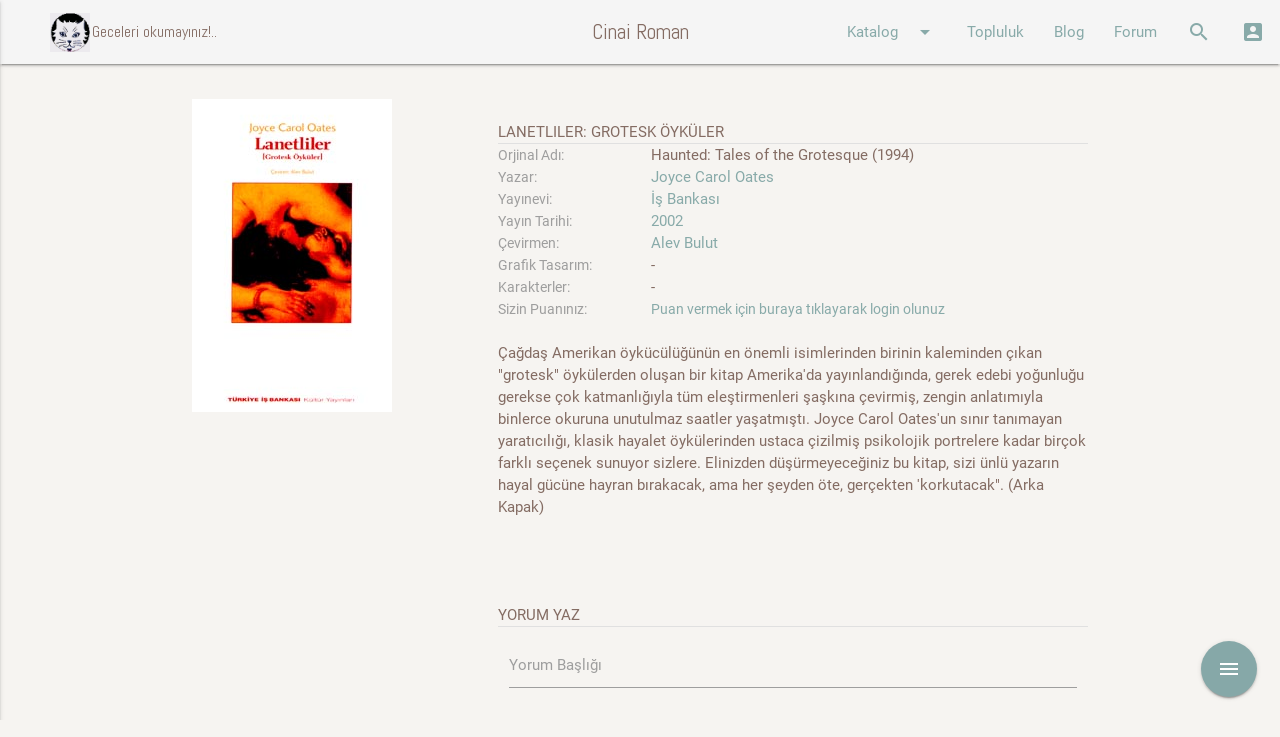

--- FILE ---
content_type: text/html; charset=utf-8
request_url: https://www.cinairoman.com/book_prints/12793
body_size: 6880
content:
<!DOCTYPE html>
<html>
  <head>
    <meta http-equiv="Content-Type" content="text/html; charset=UTF-8"/>
    <meta name="viewport" content="width=device-width, initial-scale=1"/>
    <title>Cinairoman.com</title>
    <meta name="csrf-param" content="authenticity_token" />
<meta name="csrf-token" content="YWWDmuynZQEJWwd2vi+WOEYknBDzxVbpOH314KAw7mpc/AAns2BR2+1cCCBikSuCbJT/JD6fhXph/bUJXc5toA==" />


    <link rel="stylesheet" href="https://maxcdn.bootstrapcdn.com/font-awesome/latest/css/font-awesome.min.css">
    <link rel="stylesheet" type="text/css" href="https://fonts.googleapis.com/css?family=Abel" />
    <link rel="stylesheet" href="https://fonts.googleapis.com/icon?family=Material+Icons">
    <link rel="stylesheet" media="all" href="/assets/application-51c2f6c5d08d98dbce223ffcbb031d9a4a37ed8b76bc2c2c2fecdd50114e4257.css" data-turbolinks-track="reload" />

    <script src="/assets/application-607a066a90edd6dde3bc53817b7d036908b2a67502c40cdf61fc0d10e37d8b07.js" data-turbolinks-track="reload"></script>

    <script src="/assets/tinymce-577b19d25a9c3411b1933f67397a44f2a42ab845fa7a1552188b3a3b2a89cb6c.js" data-turbolinks-track="reload"></script>


    <script>

    function openModalSeriler() {

      $('.modal').modal({
          dismissible: true, // Modal can be dismissed by clicking outside of the modal
          opacity: .30, // Opacity of modal background
          inDuration: 500, // Transition in duration
          outDuration: 300, // Transition out duration
          startingTop: '1%', // Starting top style attribute
          endingTop: '12%', // Ending top style attribute
          }
      );
      $('#modalseriler').modal('open');
    }

    function openModalSearch() {

        $('.modal').modal();
        $('#modalsearch').modal('open');

    }
    function openModalLogin() {

      var pathname = window.location.href;
      $("#login_org_url").val(pathname);
        $('.modal').modal({
          dismissible: true, // Modal can be dismissed by clicking outside of the modal
          opacity: .30, // Opacity of modal background
          inDuration: 500, // Transition in duration
          outDuration: 300, // Transition out duration
          startingTop: '1%', // Starting top style attribute
          endingTop: '1%', // Ending top style attribute

        }
      );
        $('#modallogin').modal('open');

    }

    </script>


  </head>

  <body data-controller="book_prints" data-action="show" >
    <div id="fb-root"></div>
    <script>(function(d, s, id) {
      var js, fjs = d.getElementsByTagName(s)[0];
      if (d.getElementById(id)) return;
      js = d.createElement(s); js.id = id;
      js.src = 'https://connect.facebook.net/tr_TR/sdk.js#xfbml=1&version=v2.12&appId=1633909186698445&autoLogAppEvents=1';
      fjs.parentNode.insertBefore(js, fjs);
      }(document, 'script', 'facebook-jssdk'));
    </script>

    <div class="navbar-fixed">
      <nav class="grey lighten-4" role="navigation">
        <div class="nav-wrapper">
          <a href="#" data-activates="nav-mobile" class="button-collapse"><i class="material-icons">menu</i></a>
          <a id="logo-container" href="/" class="brand-logo"><img width="40" class="icon hide-on-med-and-down" src="/images/akba.gif" alt=""><div class="brand-txt hide-on-med-and-down">ccccci Geceleri okumayınız!..</div></a>
          <a id="logo-container" href="/" class="brand-logo center">Cinai Roman</a>
          <ul class="right hide-on-med-and-down">
            <li><a class="dropdown-button" href="#!" data-activates="ddKatalog">Katalog<i class="material-icons right">arrow_drop_down</i></a></li>
            <li><a href="/community/index">Topluluk</a></li>
            <li><a href="/posts">Blog</a></li>
            <li><a href="/topics">Forum</a></li>
            <li><a href="" onclick="openModalSearch(); return false;"><i class="material-icons">search</i></a></li>
            <li><a href="" onclick="openModalLogin();  return false;"><i class="material-icons">account_box</i></a></li>
          </ul>
          <ul class="side-nav" id="nav-mobile">
            <li><div class="user-view">
                  <div class="background teal">
                  </div>
                  <a href="/"><img class="circle" src="/images/akba.gif"></a>
                  <a href="/"><span class="white-text">Geceleri Okumayınız!...</span></a>
                </div>
              </li>
            <li><a href="/book_prints">Kitaplar</a></li>
            <li><a href="/writers">Yazarlar</a></li>
            <li><a href="/characters">Karakterler</a></li>
            <li><a href="/publishers">Yayınevleri</a></li>
            <li><a href="/community/index">Topluluk</a></li>
            <li><a href="/posts">Blog</a></li>
            <li><a href="/topics">Forum</a></li>
            <li><a href="" onclick="openModalSearch(); return false;"><i class="material-icons">search</i>Arama Yap</a></li>
            <li><a href="" onclick="openModalLogin();  return false;"><i class="material-icons">account_box</i>Giriş</a></li>
          </ul>
          <ul id="ddAdmin" class="dropdown-content  lime lighten-4">
            <li><a href="/galleries">Galeri</a></li>
            <li><a href="/books">Kitaplar</a></li>
            <li><a href="/users">Kullanıcılar</a></li>
            <li><a href="/quotes">Özlü Sözler</a></li>
            <li><a href="/characters">Karakterler</a></li>
            <li><a href="/lists">Listeler</a></li>
            <li><a href="/categories">Yazar Kategorileri</a></li>
            <li><a href="/list_categories">Liste Kategorileri</a></li>
            <li><a href="/blog_categories">Blog Kategorileri</a></li>
            <li><a href="/forum_categories">Forum Kategorileri</a></li>
          </ul>
          <ul id="ddKatalog" class="dropdown-content lime alcaramel">
            <li><a href="/book_prints">Kitaplar</a></li>
            <li><a href="/writers">Yazarlar</a></li>
            <li><a href="/characters">Karakterler</a></li>
            <li><a href="/publishers">Yayınevleri</a></li>
          </ul>
        </div>
      </nav>
      <div id="modallogin" class="modal">
        <div class="modal-content">
          <div class="section">
  <div class="row">
    <div class="col s12 center">
      <h4>Cinairoman Üye Girişi</h4>
    </div>
  </div>
  <div class="row">
  <!--  <div class="col l6 s12 center-align">
      <h6 class="center-align" >Sosyal medya ile giriş yap</h6>
      <p/>
      <div class="fb-login-button" data-max-rows="1" data-size="medium" data-button-type="continue_with" data-show-faces="false" data-auto-logout-link="false" data-use-continue-as="true"></div>
      <p />
      <button width="400px" class="btn-large btn-login light-blue darken-1 waves-effect waves-light" type="submit" name="action">Twitter Login</button>
    </div> -->
    <div class="col l3 show-on-medium-and-up">
    </div>
    <div class="col l6 s12 center-align">
      <div class="divider hide-on-med-and-up"></div>
      <div class="row center-align">
        <h6>Cinairoman üyeliği ile giriş yap</h6>
      </div>
      <div id="login">
        <form action="/main/attempt_login" accept-charset="UTF-8" method="post"><input name="utf8" type="hidden" value="&#x2713;" /><input type="hidden" name="authenticity_token" value="bvOfibWCFAjMcrGhKhl45zmqqyl3rkgZqmFS7qNO/959REwqhd/2Kodm0bhE0XBduVTHcSUV37K0QjPImUaqww==" />
          <div class="row">
            <div class="col s12">
              <div class="input-field">
                <input type="hidden" name="login_org_url" id="login_org_url" />
              </div>
              <div class="input-field">
                <input type="email" name="email" id="email" class="validate" />
                <label for="email" data-error="wrong" data-success="right">Email</label>
              </div>
              <div class="input-field">
                <input id="password" type="password" class="validate" name="password">
                <label for="password">Şifre</label>
              </div>
              <div class="row">
                <div class="col s6 left align hidden">
                  <input type="checkbox" name="cache_login" id="cache_login" value="1" />
                  <label for="cache_login">Beni hatırla</label>
                </div>
                <div class="col s12 left align">
                  <a href="/main/register">Yeni üyelik oluştur</a>
                </div>
              </div>
              <div class="input-field center-align">
                 <button class="btn light-blue darken-1 waves-effect waves-light" type="submit" name="action">Giriş</button>
              </div>
            </div>
          </div>
</form>      </div>
    </div>
    <div class="col l3 show-on-medium-and-up">
    </div>
  </div>
</div>

        </div>
      </div>

      <div id="modalsearch" class="modal bottom-sheet">
        <div class="modal-content">
          <div class="container">
            <div class="row">
              <div class="col s12">
                <ul class="tabs">
                  <li class="tab col s3"><a href="#kitap">KİTAP ARA</a></li>
                  <li class="tab col s3"><a href="#yazar">YAZAR ARA</a></li>
                  <li class="tab col s3"><a href="#blog">BLOGDA ARA</a></li>
                  <li class="tab col s3"><a href="#forum">FORUMDA ARA</a></li>
                </ul>
              </div>
              <div id="kitap" class="col s12">
                  <div class="col l3 .hide-on-med-and-down">
                  </div>
                  <form action="/book_prints/search" accept-charset="UTF-8" method="get"><input name="utf8" type="hidden" value="&#x2713;" />
                    <div class="col l9 s12">
                      <div class="row">
                        <div class="input-field col s4">
                          <input type="text" name="k_kitap_adi" id="k_kitap_adi" class="validate" />
                          <label for="k_kitap_adi">Kitap adı</label>
                        </div>
                        <div class="input-field col s4">
                          <input type="text" name="k_yazar_adi" id="k_yazar_adi" class="validate" />
                          <label for="k_yazar_adi">Yazar adı</label>
                        </div>
                      </div>
                      <div class="row">
                        <div class="input-field col s4">
                          <input type="text" name="k_yayinevi" id="k_yayinevi" class="validate" />
                          <label for="k_yayinevi">Yayınevi</label>
                        </div>
                        <div class="input-field col s4">
                          <input type="text" name="k_tanimi" id="k_tanimi" class="validate" />
                          <label for="k_tanimi">Kitap Tanımı</label>
                        </div>
                        <div class="input-field col s4 right-align">
                            <button class="btn light-blue darken-1 waves-effect waves-light" type="submit" name="action">Ara</button>
                        </div>
                      </div>
                    </div>
</form>              </div>
              <div id="yazar" class="col s12">
                  <div class="col l3 .hide-on-med-and-down">
                  </div>
                  <form action="/writers/search" accept-charset="UTF-8" method="get"><input name="utf8" type="hidden" value="&#x2713;" />
                    <div class="col l9 s12">
                      <div class="row">
                        <div class="input-field col s6">
                          <input type="text" name="yazar_adi" id="yazar_adi" class="validate" />
                          <label for="yazar_adi">Yazar adı</label>
                        </div>
                        <div class="input-field col s6">
                          <select name="category" id="category">
  <option value="" selected>Kategori seçiniz</option>
    <option value="2">Kurgu</option>
    <option value="3">Bilimkurgu</option>
    <option value="4">Casusluk</option>
    <option value="7">Dedektif Kurgusu</option>
    <option value="8">Romantik Gerilim</option>
    <option value="9">Fantastik Kurgu</option>
    <option value="11">Gerçek Suç</option>
    <option value="12">Gerilim</option>
    <option value="13">Gotik Gerilim</option>
    <option value="15">Sert Dedektif</option>
    <option value="17">İnceleme</option>
    <option value="18">Kara Roman</option>
    <option value="19">Kapalı Oda</option>
    <option value="21">Kim Yaptı</option>
    <option value="23">Klasik Polisiye</option>
    <option value="24">Korku</option>
    <option value="25">Korku - Gerilim</option>
    <option value="27">Aksiyon - Macera</option>
    <option value="28">Mahkeme Polisiyeleri</option>
    <option value="29">Adli Tıp</option>
    <option value="30">Mizahi Polisiye</option>
    <option value="31">Polis Prosedür</option>
    <option value="32">Polisiye</option>
    <option value="33">Psikolojik Gerilim</option>
    <option value="34">Pulp</option>
    <option value="39">Tarihi Polisiye</option>
    <option value="41">Tekno Gerilim</option>
    <option value="43">Siyasi Polisiye</option>
    <option value="44">Genç - Çocuk</option>
    <option value="45">Domestik Gerilim</option>
    <option value="46">Hard-boiled</option>
</select>
<label>Kategori</label>

                        </div>
                      </div>
                      <div class="row">
                        <div class="input-field col s6">
                          <input type="text" name="tanimi" id="tanimi" class="validate" />
                          <label for="tanimi">Tanımında Ara</label>
                        </div>
                        <div class="input-field col s6 right-align">
                            <button class="btn light-blue darken-1 waves-effect waves-light" type="submit" name="action">Ara</button>
                        </div>
                      </div>
                    </div>
</form>              </div>
              <div id="blog" class="col s12">
                <div class="col l3 .hide-on-med-and-down">
                </div>
                <form action="/posts/search" accept-charset="UTF-8" method="get"><input name="utf8" type="hidden" value="&#x2713;" />
                  <div class="col l9 s12">
                    <div class="row">
                      <div class="input-field col s6">
                        <input type="text" name="p_content" id="p_content" class="validate" />
                        <label for="p_content">Blog İçeriği</label>
                      </div>
                      <div class="input-field col s6">
                        <select name="category" id="category">
  <option value="" selected>Kategori seçiniz</option>
    <option value="1">Beyaz Perdede Siyah Gölgeler </option>
    <option value="2">Bağlantılar</option>
    <option value="3">Makaleler</option>
    <option value="4">Onparalık Romanlar</option>
    <option value="5">Çizgiroman</option>
    <option value="6">Öyküler</option>
    <option value="7">Polisiye ve Yemek</option>
    <option value="8">Ödüller ve Listeler</option>
    <option value="9">İlk Okudukları Polisiye</option>
    <option value="26">A. Ömer Türkeş Yazıları</option>
    <option value="30">Sevin Okyay Yazıları</option>
    <option value="37">Bekir Karaoğlu Yazıları</option>
    <option value="41">Haberler</option>
    <option value="42">Tozlu Raflar</option>
    <option value="43">Erol Üyepazarcı Yazıları</option>
    <option value="45">Söyleşiler</option>
    <option value="52">Satır Arası</option>
    <option value="53">Ahmet Ümit Yazıları</option>
    <option value="60">Levent Cantek Yazıları</option>
    <option value="63">Cinai Alıntılar</option>
    <option value="64">Sınavlar</option>
    <option value="82">Kara Dizi</option>
    <option value="84">Kara Notlar</option>
    <option value="85">Seval Şahin Yazıları</option>
    <option value="86">Tarihte Bugün</option>
    <option value="87">Suç Edebiyatının Divaları</option>
</select>
<label>Kategori</label>

                      </div>
                    </div>
                    <div class="row">
                      <div class="input-field col s6 right-align">
                          <button class="btn light-blue darken-1 waves-effect waves-light" type="submit" name="action">Ara</button>
                      </div>
                    </div>
                  </div>
</form>              </div>
              <div id="forum" class="col s12">
                <div class="col l3 .hide-on-med-and-down">
                </div>
                <form action="/topics/search" accept-charset="UTF-8" method="get"><input name="utf8" type="hidden" value="&#x2713;" />
                  <div class="col l9 s12">
                    <div class="row">
                      <div class="input-field col s6">
                        <input type="text" name="f_content" id="f_content" class="validate" />
                        <label for="f_content">Forum İçeriği</label>
                      </div>
                      <div class="input-field col s6">
                        <input type="text" name="f_comment" id="f_comment" class="validate" />
                        <label for="f_comment">Yorum içeriği</label>
                      </div>
                    </div>
                    <div class="row">
                      <div class="input-field col s6">
                        <select name="category" id="category">
  <option value="" selected>Kategori seçiniz</option>
    <option value="1">Öneriler</option>
    <option value="2">Kitap Yorumları</option>
    <option value="3">Cinai Film Önerileri</option>
    <option value="4">Makaleler</option>
    <option value="5">Karakter Yorumları</option>
    <option value="6">Cinai Haberler</option>
    <option value="7">Altın Çağ</option>
    <option value="8">Polisiye Terimler Sözlüğü</option>
</select>
<label>Kategori</label>

                      </div>
                      <div class="input-field col s6 right-align">
                          <button class="btn light-blue darken-1 waves-effect waves-light" type="submit" name="action">Ara</button>
                      </div>
                    </div>
                  </div>
</form>              </div>
            </div>
          </div>
        </div>
      </div>


    </div>

<p id="notice"></p>

<div class="row">
  <div class="fixed-action-btn">
    <a class="btn-floating btn-large red">
      <i class="large material-icons">menu</i>
    </a>
    <ul>
      <li>
        <div class="" id="add_fav">
        <span class="mobile-fab-tip">Favorilerime Ekle</span>
        <a class="btn-floating pink tooltipped addfav" data-refmodel_type="BookPrint" data-refmodel_id="12793" data-position="left" data-delay="5" data-tooltip="Favorilerime Ekle" href="">
            <i class="material-icons">favorite_border</i>
</a>        </div>
        <div class="hidden" id="remove_fav">
        <span class="mobile-fab-tip">Favorilerimden Çıkart</span>
        <a class="btn-floating grey tooltipped remfav" data-refmodel_type="BookPrint" data-refmodel_id="12793" data-position="left" data-delay="5" data-tooltip="Favorilerimden Çıkart" href="">
            <i class="material-icons">favorite_border</i>
</a>        </div>
      </li>
    </ul>
  </div>
</div>

<div class="container">
  <div class="row">
    <div class="col l4 m4 s10 offset-s2"  >
      <img class="responsive-img materialboxed" src="/kapaklar/kapak3027.gif" />
    </div>
    <div class="col l8 m8 s12">
        <br/><span class="title">Lanetliler: Grotesk Öyküler </span>
      <div class="divider"></div>
      <div class="row">
        <div class="col l3 m4 s5">
          <span class="book_label">Orjinal Adı: </span>
        </div>
        <div class="col l9 m8 s7">
          
          Haunted: Tales of the Grotesque (1994)
        </div>
        <div class="col l3 m4 s5">
          <span class="book_label">Yazar: </span>
        </div>
        <div class="col l9 m8 s7">
            <a href="/writers/162">Joyce Carol Oates</a>
        </div>
        <div class="col l3 m4 s5">
          <span class="book_label">Yayınevi: </span>
        </div>
        <div class="col l9 m8 s7">
          
          <a href="/book_prints/list?publisher=%C4%B0%C5%9F+Bankas%C4%B1">İş Bankası</a>
        </div>
        <div class="col l3 m4 s5">
          <span class="book_label">Yayın Tarihi: </span>
        </div>
        <div class="col l9 m8 s7">
          
          <a href="/book_prints/list?year=2002">2002</a>
        </div>
        <div class="col l3 m4 s5">
          <span class="book_label">Çevirmen: </span>
        </div>
        <div class="col l9 m8 s7">
          
          <a href="/book_prints/list?translator=Alev+Bulut">Alev Bulut</a>
        </div>
        <div class="col l3 m4 s5">
          <span class="book_label">Grafik Tasarım: </span>
        </div>
        <div class="col l9 m8 s7">
          -
          
        </div>
        <div class="col l3 m4 s5">
          <span class="book_label">Karakterler: </span>
        </div>
        <div class="col l9 m8 s7">
          -
        </div>
        <div class="col l3 m4 s5">
          <span class="book_label">Sizin Puanınız:</span>
        </div>
        <div class="col l9 m8 s7">
          <span class="book_label">
            <a href="" onclick="openModalLogin(); return false;">Puan vermek için buraya tıklayarak login olunuz</a>
          </span>
        </div>
        <div class="col s12">
          <br>
          Çağdaş Amerikan öykücülüğünün en önemli isimlerinden birinin kaleminden çıkan "grotesk" öykülerden oluşan bir kitap Amerika'da yayınlandığında, gerek edebi yoğunluğu gerekse çok katmanlığıyla tüm eleştirmenleri şaşkına çevirmiş, zengin anlatımıyla binlerce okuruna unutulmaz saatler yaşatmıştı. Joyce Carol Oates'un sınır tanımayan yaratıcılığı, klasik hayalet öykülerinden ustaca çizilmiş psikolojik portrelere kadar birçok farklı seçenek sunuyor sizlere. Elinizden düşürmeyeceğiniz bu kitap, sizi ünlü yazarın hayal gücüne hayran bırakacak, ama her şeyden öte, gerçekten 'korkutacak". 
(Arka Kapak)
        </div>
      </div>

      <br>



      <br>

      <div class="row">
  <div class="col s12">
  <br/>
  <span class="title">Yorum yaz</span>
  <div class="divider"></div>
  <form action="/main/add_comment" accept-charset="UTF-8" method="post"><input name="utf8" type="hidden" value="&#x2713;" /><input type="hidden" name="authenticity_token" value="xku1U/qQgk0yP+p820CxuKiFLvSaVQs876G5e14/xNMHdmZ3j71To5UjIlhzn1gr35pNUatL8AcKTR/Mr/cmEA==" />
  <div class="col s12">
    <div class="input-field">
      <input type="hidden" name="refmodel_type" id="refmodel_type" value="Book" />
    </div>
    <div class="input-field">
      <input type="hidden" name="refmodel_id" id="refmodel_id" value="3438" />
    </div>
    <div class="input-field">
      <input type="hidden" name="bpid" id="bpid" value="12793" />
    </div>
    <div class="input-field">
      <input type="text" name="caption" id="caption" />
      <label for="caption">Yorum Başlığı</label>
    </div>
    <div class="input-field">
      <i class="material-icons prefix">mode_edit</i>
      <textarea name="comment" id="comment" class="materialize-textarea">
</textarea>
      <label for="comment">Yorum</label>
    </div>
    <div class="input-field left-align">
        <a href="" onclick="openModalLogin(); return false;">Yorum yazmak için buraya tıklayarak login olunuz</a>
    </div>
    <br/>
  </div>
</form>  </div>
</div>



    </div>
  </div>
</div>

    <footer class="page-footer abrown">
      <div class="container">
        <div class="row">
          <div class="col l4 s12">
            <h5 class="white-text">Cinai Roman</h5>
            <p class="grey-text text-lighten-4">Katalogumuzda 1885 yılından bu yana basılan 8408 adet kitap ve 10249 adet baskısı bulunmaktadır. Geceleri okumayınız!..</p>
          </div>
          <div class="col l4 s12">
            <h5 class="white-text">Bağlantıda Kalın...</h5>
            <ul>
              <li><a class="white-text" target="_blank" href="https://www.facebook.com/Cinairoman-188001347910176/">Facebook</a></li>
              <li><a class="white-text" target="_blank" href="https://twitter.com/CinaiRoman">Twitter</a></li>
              <li><a class="white-text" target="_blank" href="https://www.instagram.com/cinairoman_com/">Instagram</a></li>
            </ul>
          </div>
          <div class="col l4 s12">
            <h5 class="white-text">İlgili Siteler</h5>
            <a class="white-text" target="_blank" href="http://poyabir.com/"><img width="80" src="/images/poyabir.jpg" alt=""></a>
            <a class="white-text" target="_blank" href="http://221bdergi.com/"><img width="80" src="/images/221B.png" alt=""></a>
            <a class="white-text" target="_blank" href="http://dedektifdergi.com/"><img width="80" src="/images/dedektifdergi.png" alt=""></a>
          </div>
        </div>
      </div>
      <div class="footer-copyright">
        <div class="container">
        Bu site <a class="white-text" target="_blank" href="https://www.facebook.com/kkislal">Kıvanç & İdil</a> tarafından kodlanmıştır.
        </div>
      </div>
    </footer>


    <!--  Scripts-->




  </body>
</html>
